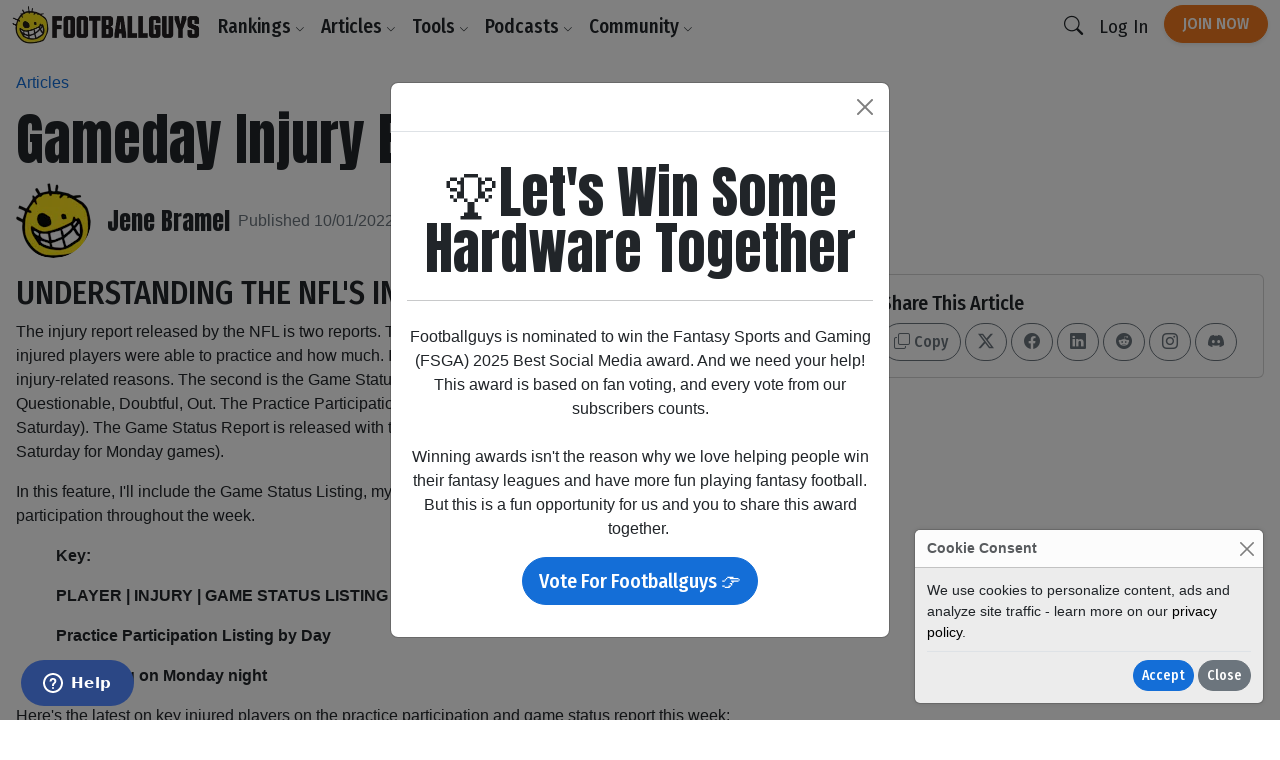

--- FILE ---
content_type: text/html; charset=utf-8
request_url: https://www.google.com/recaptcha/api2/aframe
body_size: 165
content:
<!DOCTYPE HTML><html><head><meta http-equiv="content-type" content="text/html; charset=UTF-8"></head><body><script nonce="gNuK0PoKxCbWOSa36VbAXg">/** Anti-fraud and anti-abuse applications only. See google.com/recaptcha */ try{var clients={'sodar':'https://pagead2.googlesyndication.com/pagead/sodar?'};window.addEventListener("message",function(a){try{if(a.source===window.parent){var b=JSON.parse(a.data);var c=clients[b['id']];if(c){var d=document.createElement('img');d.src=c+b['params']+'&rc='+(localStorage.getItem("rc::a")?sessionStorage.getItem("rc::b"):"");window.document.body.appendChild(d);sessionStorage.setItem("rc::e",parseInt(sessionStorage.getItem("rc::e")||0)+1);localStorage.setItem("rc::h",'1769121269427');}}}catch(b){}});window.parent.postMessage("_grecaptcha_ready", "*");}catch(b){}</script></body></html>